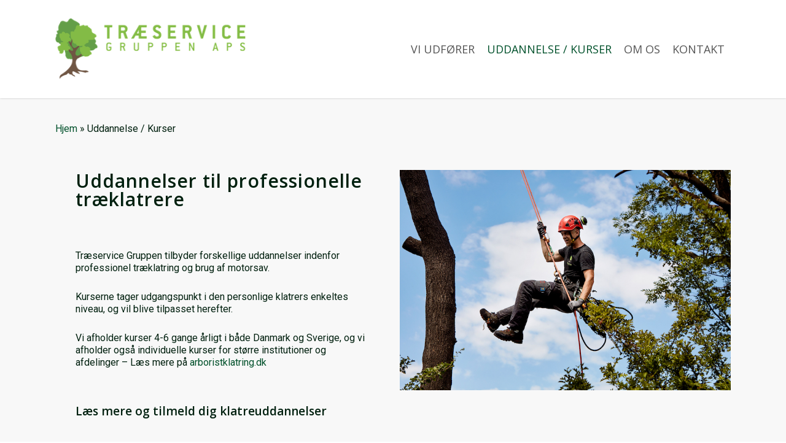

--- FILE ---
content_type: text/plain
request_url: https://www.google-analytics.com/j/collect?v=1&_v=j102&a=367142628&t=pageview&_s=1&dl=https%3A%2F%2Ftraeservice.dk%2Fuddannelse-kurser-professionelle-traeklatrere%2F&ul=en-us%40posix&dt=Uddannelse%20%2F%20Kurser%20-%20Tr%C3%A6service%20Gruppen%20ApS&sr=1280x720&vp=1280x720&_u=IEBAAEABAAAAACAAI~&jid=137252109&gjid=2136011972&cid=1950486595.1768940618&tid=UA-21261293-1&_gid=328285422.1768940618&_r=1&_slc=1&z=1206401931
body_size: -450
content:
2,cG-FQGW4WB0SX